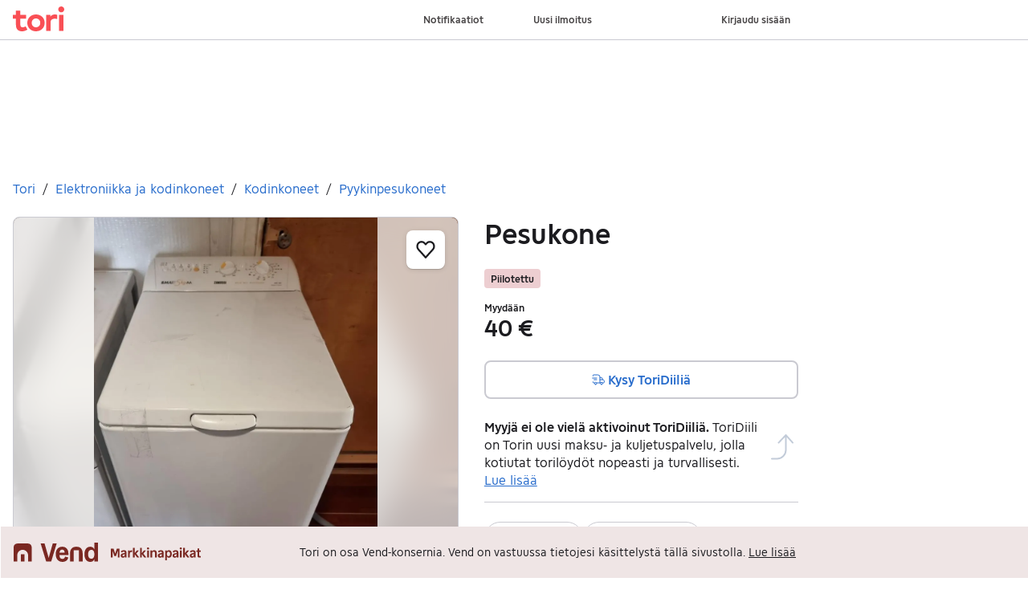

--- FILE ---
content_type: text/javascript
request_url: https://assets.tori.fi/pkg/contact-button-podlet/1.0.120/index.js
body_size: 23583
content:
import{css as re,html as I,render as R}from"https://assets.finn.no/npm/lit/v3/lit.min.js";import q from"https://assets.finn.no/pkg/@warp-ds/elements-core/v2/element.js";import"https://assets.finn.no/pkg/@warp-ds/elements/v2/packages/button/index.js";const ne="modulepreload",oe=function(r){return"/"+r},z={},ie=function(e,t,o){let u=Promise.resolve();if(t&&t.length>0){document.getElementsByTagName("link");const s=document.querySelector("meta[property=csp-nonce]"),l=s?.nonce||s?.getAttribute("nonce");u=Promise.allSettled(t.map(f=>{if(f=oe(f),f in z)return;z[f]=!0;const p=f.endsWith(".css"),k=p?'[rel="stylesheet"]':"";if(document.querySelector(`link[href="${f}"]${k}`))return;const b=document.createElement("link");if(b.rel=p?"stylesheet":ne,p||(b.as="script"),b.crossOrigin="",b.href=f,l&&b.setAttribute("nonce",l),document.head.appendChild(b),p)return new Promise((O,d)=>{b.addEventListener("load",O),b.addEventListener("error",()=>d(new Error(`Unable to preload CSS for ${f}`)))})}))}function m(s){const l=new Event("vite:preloadError",{cancelable:!0});if(l.payload=s,window.dispatchEvent(l),!l.defaultPrevented)throw s}return u.then(s=>{for(const l of s||[])l.status==="rejected"&&m(l.reason);return e().catch(m)})};(function(r){typeof globalThis!="object"&&(this?e():(r.defineProperty(r.prototype,"_T_",{configurable:!0,get:e}),_T_));function e(){var t=this||self;t.globalThis=t,delete r.prototype._T_}})(Object);var ae=typeof globalThis<"u"?globalThis:typeof window<"u"?window:typeof global<"u"?global:typeof self<"u"?self:{};function se(r){return r&&r.__esModule&&Object.prototype.hasOwnProperty.call(r,"default")?r.default:r}var W={},X={};(function(r){Object.defineProperty(r,"__esModule",{value:!0}),r.errorMessages=r.ErrorType=void 0;var e;(function(t){t.MalformedUnicode="MALFORMED_UNICODE",t.MalformedHexadecimal="MALFORMED_HEXADECIMAL",t.CodePointLimit="CODE_POINT_LIMIT",t.OctalDeprecation="OCTAL_DEPRECATION",t.EndOfString="END_OF_STRING"})(e=r.ErrorType||(r.ErrorType={})),r.errorMessages=new Map([[e.MalformedUnicode,"malformed Unicode character escape sequence"],[e.MalformedHexadecimal,"malformed hexadecimal character escape sequence"],[e.CodePointLimit,"Unicode codepoint must not be greater than 0x10FFFF in escape sequence"],[e.OctalDeprecation,'"0"-prefixed octal literals and octal escape sequences are deprecated; for octal literals use the "0o" prefix instead'],[e.EndOfString,"malformed escape sequence at end of string"]])})(X);(function(r){Object.defineProperty(r,"__esModule",{value:!0}),r.unraw=r.errorMessages=r.ErrorType=void 0;const e=X;Object.defineProperty(r,"ErrorType",{enumerable:!0,get:function(){return e.ErrorType}}),Object.defineProperty(r,"errorMessages",{enumerable:!0,get:function(){return e.errorMessages}});function t(d){return!d.match(/[^a-f0-9]/i)?parseInt(d,16):NaN}function o(d,y,E){const _=t(d);if(Number.isNaN(_)||E!==void 0&&E!==d.length)throw new SyntaxError(e.errorMessages.get(y));return _}function u(d){const y=o(d,e.ErrorType.MalformedHexadecimal,2);return String.fromCharCode(y)}function m(d,y){const E=o(d,e.ErrorType.MalformedUnicode,4);if(y!==void 0){const _=o(y,e.ErrorType.MalformedUnicode,4);return String.fromCharCode(E,_)}return String.fromCharCode(E)}function s(d){return d.charAt(0)==="{"&&d.charAt(d.length-1)==="}"}function l(d){if(!s(d))throw new SyntaxError(e.errorMessages.get(e.ErrorType.MalformedUnicode));const y=d.slice(1,-1),E=o(y,e.ErrorType.MalformedUnicode);try{return String.fromCodePoint(E)}catch(_){throw _ instanceof RangeError?new SyntaxError(e.errorMessages.get(e.ErrorType.CodePointLimit)):_}}function f(d,y=!1){if(y)throw new SyntaxError(e.errorMessages.get(e.ErrorType.OctalDeprecation));const E=parseInt(d,8);return String.fromCharCode(E)}const p=new Map([["b","\b"],["f","\f"],["n",`
`],["r","\r"],["t","	"],["v","\v"],["0","\0"]]);function k(d){return p.get(d)||d}const b=/\\(?:(\\)|x([\s\S]{0,2})|u(\{[^}]*\}?)|u([\s\S]{4})\\u([^{][\s\S]{0,3})|u([\s\S]{0,4})|([0-3]?[0-7]{1,2})|([\s\S])|$)/g;function O(d,y=!1){return d.replace(b,function(E,_,T,P,A,M,D,n,c){if(_!==void 0)return"\\";if(T!==void 0)return u(T);if(P!==void 0)return l(P);if(A!==void 0)return m(A,M);if(D!==void 0)return m(D);if(n==="0")return"\0";if(n!==void 0)return f(n,!y);if(c!==void 0)return k(c);throw new SyntaxError(e.errorMessages.get(e.ErrorType.EndOfString))})}r.unraw=O,r.default=O})(W);const j=r=>typeof r=="string",ce=r=>typeof r=="function",J=new Map,Y="en";function V(r){return[...Array.isArray(r)?r:[r],Y]}function Q(r,e,t){const o=V(r);return $(()=>H("date",o,t),()=>new Intl.DateTimeFormat(o,t)).format(j(e)?new Date(e):e)}function F(r,e,t){const o=V(r);return $(()=>H("number",o,t),()=>new Intl.NumberFormat(o,t)).format(e)}function G(r,e,t,{offset:o=0,...u}){const m=V(r),s=e?$(()=>H("plural-ordinal",m),()=>new Intl.PluralRules(m,{type:"ordinal"})):$(()=>H("plural-cardinal",m),()=>new Intl.PluralRules(m,{type:"cardinal"}));return u[t]??u[s.select(t-o)]??u.other}function $(r,e){const t=r();let o=J.get(t);return o||(o=e(),J.set(t,o)),o}function H(r,e,t){const o=e.join("-");return`${r}-${o}-${JSON.stringify(t)}`}const Z=/\\u[a-fA-F0-9]{4}|\\x[a-fA-F0-9]{2}/,ee="%__lingui_octothorpe__%",le=(r,e,t={})=>{const o=e||r,u=s=>typeof s=="object"?s:t[s]||{style:s},m=(s,l)=>{const f=Object.keys(t).length?u("number"):void 0,p=F(o,s,f);return l.replace(new RegExp(ee,"g"),p)};return{plural:(s,l)=>{const{offset:f=0}=l,p=G(o,!1,s,l);return m(s-f,p)},selectordinal:(s,l)=>{const{offset:f=0}=l,p=G(o,!0,s,l);return m(s-f,p)},select:ue,number:(s,l)=>F(o,s,u(l)),date:(s,l)=>Q(o,s,u(l))}},ue=(r,e)=>e[r]??e.other;function de(r,e,t){return(o={},u)=>{const m=le(e,t,u),s=(f,p=!1)=>Array.isArray(f)?f.reduce((k,b)=>{if(b==="#"&&p)return k+ee;if(j(b))return k+b;const[O,d,y]=b;let E={};d==="plural"||d==="selectordinal"||d==="select"?Object.entries(y).forEach(([T,P])=>{E[T]=s(P,d==="plural"||d==="selectordinal")}):E=y;let _;if(d){const T=m[d];_=T(o[O],E)}else _=o[O];return _==null?k:k+_},""):f,l=s(r);return j(l)&&Z.test(l)?W.unraw(l.trim()):j(l)?l.trim():l?String(l):""}}var fe=Object.defineProperty,me=(r,e,t)=>e in r?fe(r,e,{enumerable:!0,configurable:!0,writable:!0,value:t}):r[e]=t,pe=(r,e,t)=>(me(r,e+"",t),t);class ge{constructor(){pe(this,"_events",{})}on(e,t){var o;return(o=this._events)[e]??(o[e]=[]),this._events[e].push(t),()=>this.removeListener(e,t)}removeListener(e,t){const o=this._getListeners(e);if(!o)return;const u=o.indexOf(t);~u&&o.splice(u,1)}emit(e,...t){const o=this._getListeners(e);o&&o.map(u=>u.apply(this,t))}_getListeners(e){const t=this._events[e];return Array.isArray(t)?t:!1}}var he=Object.defineProperty,we=(r,e,t)=>e in r?he(r,e,{enumerable:!0,configurable:!0,writable:!0,value:t}):r[e]=t,L=(r,e,t)=>(we(r,typeof e!="symbol"?e+"":e,t),t);class ye extends ge{constructor(e){super(),L(this,"_locale",""),L(this,"_locales"),L(this,"_localeData",{}),L(this,"_messages",{}),L(this,"_missing"),L(this,"t",this._.bind(this)),e.missing!=null&&(this._missing=e.missing),e.messages!=null&&this.load(e.messages),e.localeData!=null&&this.loadLocaleData(e.localeData),(typeof e.locale=="string"||e.locales)&&this.activate(e.locale??Y,e.locales)}get locale(){return this._locale}get locales(){return this._locales}get messages(){return this._messages[this._locale]??{}}get localeData(){return this._localeData[this._locale]??{}}_loadLocaleData(e,t){const o=this._localeData[e];o?Object.assign(o,t):this._localeData[e]=t}loadLocaleData(e,t){t!=null?this._loadLocaleData(e,t):Object.keys(e).forEach(o=>this._loadLocaleData(o,e[o])),this.emit("change")}_load(e,t){const o=this._messages[e];o?Object.assign(o,t):this._messages[e]=t}load(e,t){typeof e=="string"&&typeof t=="object"?this._load(e,t):Object.entries(e).forEach(([o,u])=>this._load(o,u)),this.emit("change")}loadAndActivate({locale:e,locales:t,messages:o}){this._locale=e,this._locales=t||void 0,this._messages[this._locale]=o,this.emit("change")}activate(e,t){this._locale=e,this._locales=t,this.emit("change")}_(e,t,o){let u=o?.message;e||(e=""),j(e)||(t=e.values||t,u=e.message,e=e.id);const m=this.messages[e],s=m===void 0,l=this._missing;if(l&&s)return ce(l)?l(this._locale,e):l;s&&this.emit("missing",{id:e,locale:this._locale});let f=m||u||e;return j(f)&&Z.test(f)?JSON.parse(`"${f}"`):j(f)?f:de(f,this._locale,this._locales)(t,o?.formats)}date(e,t){return Q(this._locales||this._locale,e,t)}number(e,t){return F(this._locales||this._locale,e,t)}}function be(r={}){return new ye(r)}const N=be(),ve=JSON.parse(`{"contact-button.button-text.default":"Send message","contact-button.template.title":"An unknown error occurred","contact-button.error.is-ad-owner":"Whoops! You can't send a message to yourself.","contact-button.error.unknown-error":"Oh no! Something went wrong."}`),Ee=JSON.parse('{"contact-button.button-text.default":"Send melding","contact-button.template.title":"En ukjent feil har oppstått","contact-button.error.is-ad-owner":"Oi! Du kan ikke sende en melding til deg selv.","contact-button.error.unknown-error":"Å, nei! Noe gikk galt."}'),_e=JSON.parse('{"contact-button.button-text.default":"Lähetä viesti","contact-button.template.title":"Tuntematon virhe","contact-button.error.is-ad-owner":"Hups! Et voi lähettää viestiä itsellesi.","contact-button.error.unknown-error":"Jotain meni pieleen."}'),Se=JSON.parse('{"contact-button.button-text.default":"Send besked","contact-button.template.title":"Der opstod en ukendt fejl","contact-button.error.is-ad-owner":"Ups! Du kan ikke sende en besked til dig selv.","contact-button.error.unknown-error":"Åh nej! Noget gik galt."}'),ke=JSON.parse('{"contact-button.button-text.default":"Skicka meddelande","contact-button.template.title":"Ett okänt fel uppstod","contact-button.error.is-ad-owner":"Hoppsan! Du kan inte skicka meddelanden till dig själv.","contact-button.error.unknown-error":"Ajdå! Något gick fel."}'),Oe={en:ve,nb:Ee,fi:_e,da:Se,sv:ke},Ie=(r="en")=>{N.load({[r]:Oe[r]}),N.activate(r)};var U={exports:{}};(function(r,e){(function(t,o){o(e)})(ae,function(t){function o(n,c){(c==null||c>n.length)&&(c=n.length);for(var i=0,a=Array(c);i<c;i++)a[i]=n[i];return a}function u(n,c){var i=typeof Symbol<"u"&&n[Symbol.iterator]||n["@@iterator"];if(!i){if(Array.isArray(n)||(i=function(h,x){if(h){if(typeof h=="string")return o(h,x);var C={}.toString.call(h).slice(8,-1);return C==="Object"&&h.constructor&&(C=h.constructor.name),C==="Map"||C==="Set"?Array.from(h):C==="Arguments"||/^(?:Ui|I)nt(?:8|16|32)(?:Clamped)?Array$/.test(C)?o(h,x):void 0}}(n))||c){i&&(n=i);var a=0,w=function(){};return{s:w,n:function(){return a>=n.length?{done:!0}:{done:!1,value:n[a++]}},e:function(h){throw h},f:w}}throw new TypeError(`Invalid attempt to iterate non-iterable instance.
In order to be iterable, non-array objects must have a [Symbol.iterator]() method.`)}var g,v=!0,S=!1;return{s:function(){i=i.call(n)},n:function(){var h=i.next();return v=h.done,h},e:function(h){S=!0,g=h},f:function(){try{v||i.return==null||i.return()}finally{if(S)throw g}}}}function m(n,c,i){return(c=function(a){var w=function(g,v){if(typeof g!="object"||!g)return g;var S=g[Symbol.toPrimitive];if(S!==void 0){var h=S.call(g,v);if(typeof h!="object")return h;throw new TypeError("@@toPrimitive must return a primitive value.")}return(v==="string"?String:Number)(g)}(a,"string");return typeof w=="symbol"?w:w+""}(c))in n?Object.defineProperty(n,c,{value:i,enumerable:!0,configurable:!0,writable:!0}):n[c]=i,n}function s(n,c){var i=Object.keys(n);if(Object.getOwnPropertySymbols){var a=Object.getOwnPropertySymbols(n);c&&(a=a.filter(function(w){return Object.getOwnPropertyDescriptor(n,w).enumerable})),i.push.apply(i,a)}return i}function l(n){for(var c=1;c<arguments.length;c++){var i=arguments[c]!=null?arguments[c]:{};c%2?s(Object(i),!0).forEach(function(a){m(n,a,i[a])}):Object.getOwnPropertyDescriptors?Object.defineProperties(n,Object.getOwnPropertyDescriptors(i)):s(Object(i)).forEach(function(a){Object.defineProperty(n,a,Object.getOwnPropertyDescriptor(i,a))})}return n}Number.prototype.toPaddedHex=function(){return("0"+this.toString(16)).slice(-2)};var f="pulse";function p(){window[f]=window[f]||function(){for(var a=arguments.length,w=new Array(a),g=0;g<a;g++)w[g]=arguments[g];(window[f].q=window[f].q||[]).push(w)},window[f].q=window[f].q||[];for(var n=arguments.length,c=new Array(n),i=0;i<n;i++)c[i]=arguments[i];window[f].q.push(c)}function k(n,c){M(n),function(i){var a;if((a=i.object)!==null&&a!==void 0&&a.items){var w,g,v=u((w=i.object)===null||w===void 0?void 0:w.items);try{for(v.s();!(g=v.n()).done;){var S=g.value;if(S.type==="ClassifiedAd"&&S.items){var h,x=u(S.items);try{for(x.s();!(h=x.n()).done;){var C=h.value;C.type==="Job"&&(C.id="job")}}catch(B){x.e(B)}finally{x.f()}}}}catch(B){v.e(B)}finally{v.f()}}}(n),!function(i){var a,w,g,v;return((a=i.object)===null||a===void 0?void 0:a.type)==="UIElement"||((w=i.object)===null||w===void 0?void 0:w.type)==="RecommendationList"||((g=i.object)===null||g===void 0?void 0:g.type)==="ListingItem"||((v=i.object)===null||v===void 0?void 0:v.type)==="RecommendationItem"}(n)||c!=null&&c.disableAddPageContext?A("trackerEvent",n,c):p("pageStateTracker",function(i){i.evaluateEventInputs().then(function(a){var w,g,v,S;if(n.object&&(n.object.page=l({},a.object),((v=a.object)===null||v===void 0?void 0:v.type)==="ClassifiedAd"&&(c==null||!c.disableAddClassifiedAdToItems)))if((S=n.object)!==null&&S!==void 0&&S.items){var h=n.object.items.findIndex(function(x){return x.type==="ClassifiedAd"});h>-1?n.object.items[h]=l(l({},a.object),n.object.items[h]):n.object.items.push(a.object)}else n.object.items=[a.object];(w=n.vertical)!==null&&w!==void 0&&w.name||(g=a.vertical)===null||g===void 0||!g.name||(n.vertical=a.vertical),n.pageViewId=a.pageViewId,A("trackerEvent",n,c)})})}function b(){var n=arguments.length>0&&arguments[0]!==void 0?arguments[0]:{},c=arguments.length>1?arguments[1]:void 0;M(n),n.pageViewId=function(){var i=window.crypto.getRandomValues(new Uint8Array(16));i[6]=15&i[6]|64,i[8]=191&i[8]|128;var a="";return a+=i[0].toPaddedHex(),a+=i[1].toPaddedHex(),a+=i[2].toPaddedHex(),a+=i[3].toPaddedHex(),a+="-",a+=i[4].toPaddedHex(),a+=i[5].toPaddedHex(),a+="-",a+=i[6].toPaddedHex(),a+=i[7].toPaddedHex(),a+="-",a+=i[8].toPaddedHex(),a+=i[9].toPaddedHex(),a+="-",a+=i[10].toPaddedHex(),a+=i[11].toPaddedHex(),a+=i[12].toPaddedHex(),a+=i[13].toPaddedHex(),a+=i[14].toPaddedHex(),a+i[15].toPaddedHex()}(),n.type="View",p("update",{pageViewId:n.pageViewId},!0),p("pageStateTracker.update",n,!1),p("pageStateTracker.track","trackerEvent",n,c)}function O(n){M(n),p("update",n,!0),p("pageStateTracker.update",n,!0)}function d(n){M(n),p("pageStateTracker.update",n,!0)}function y(n){p("pageStateTracker",function(c){c.evaluateEventInputs().then(function(i){n(i)})})}function E(n){p(n)}function _(n){p("pageStateTracker",n)}function T(n,c){if(n&&c){var i="".concat(n,"_").concat(c);A("trackerEvent",{type:"View",intent:"Load",name:"Experiment exposure",object:{id:"ex_ev16",type:"UIElement",elementType:"Experiment"},experiments:[{platform:"finn",id:"sdrn:finn:experiment:".concat(i)}]})}}function P(){return new Promise(function(n,c){p("pageStateTracker",function(i){i.getAdvertisingIdentifiers(["xandr","delta","adform"]).then(function(a){return n(a)}).catch(function(a){return c(a)})})})}function A(n){p("track",n,arguments.length>1&&arguments[1]!==void 0?arguments[1]:{},arguments.length>2?arguments[2]:void 0)}function M(n){n.vertical&&(n.vertical["@type"]="MarketplaceVertical")}var D={trackEvent:k,trackPageView:b,trackExperiment:T,setState:O,setPageState:d,getPageState:y,getTracker:E,getPageStateTracker:_,getAdvertisingIdentifiers:P};t.default=D,t.getAdvertisingIdentifiers=P,t.getPageState=y,t.getPageStateTracker=_,t.getTracker=E,t.setPageState=d,t.setState=O,t.trackEvent=k,t.trackExperiment=T,t.trackPageView=b,Object.defineProperty(t,"__esModule",{value:!0})})})(U,U.exports);var Te=U.exports;const te=se(Te);function K({adId:r,title:e,trackingCategory:t,type:o,vertical:u,trackingObjectName:m}){const s={type:"Click",intent:"Create",name:"Send message",object:{id:"sendMessageButton",type:"UIElement",elementType:"Button",items:[{type:"ClassifiedAd",id:r,contentId:r,name:e,category:t,listingType:o==="MESSAGING"?"private":o==="EMAIL"?"professional":"n/a"}],page:{type:"ClassifiedAd"}},target:{id:"id",type:"Message"},vertical:{name:u}};m&&(s.object.name=m),te.trackEvent(s)}function xe({adId:r,title:e,trackingCategory:t,type:o,vertical:u,trackingObjectName:m}){const s={type:"Click",intent:"Attempt",name:"eID - verification",object:{id:"sendMessageButton",type:"UIElement",elementType:"Button",items:[{type:"ClassifiedAd",id:r,contentId:`${r}`,name:e,category:t,listingType:o==="MESSAGING"?"private":o==="EMAIL"?"professional":"n/a"}],page:{type:"ClassifiedAd"}},target:{id:"id",type:"Message"},vertical:{name:u}};m&&(s.object.name=m),te.trackEvent(s)}class Ce extends q{static styles=[q.styles,re`
            /* layer: preflights */
*,::before,::after{--w-rotate:0;--w-rotate-x:0;--w-rotate-y:0;--w-rotate-z:0;--w-scale-x:1;--w-scale-y:1;--w-scale-z:1;--w-skew-x:0;--w-skew-y:0;--w-translate-x:0;--w-translate-y:0;--w-translate-z:0;}
/* layer: default */
.static{position:static;}
.mt-8{margin-top:0.8rem;};
        `];static get properties(){return{buttonText:{type:String},buttonVariant:{type:String,reflect:!0},size:{type:String},trackingObjectName:{type:String},vertical:{type:String},trackingCategory:{type:String},title:{type:String},type:{type:String},isAdOwner:{type:Boolean},loginId:{type:Number},preview:{type:Boolean},requireEid:{type:Boolean},showError:{type:Boolean},locale:{type:String},url:{type:String},adId:{type:String},name:{type:String},unknownError:{type:Boolean},brand:{type:String}}}constructor(){super(),this.buttonVariant="primary",this.size="",this.trackingObjectName="",this.adId="",this.vertical="",this.trackingCategory="",this.title="",this.type="",this.isAdOwner=!1,this.loginId="",this.preview=!1,this.requireEid=!1,this.showError=!1,this.unknownError=!1,this.brand="FINN",this.locale=""}connectedCallback(){super.connectedCallback();const e=document.getElementById("contact-button-data");try{const t=JSON.parse(e.textContent);this.url=t.url,this.adId=t.adId,this.vertical=t.vertical,this.trackingCategory=t.trackingCategory||"n/a",this.title=t.title||"n/a",this.type=t.type,this.isAdOwner=t.isAdOwner,this.loginId=t.loginId,this.requireEid=t.requireEid,this.name=t.name,this.preview=t.preview,this.showError=t.showError,this.unknownError=t.unknownError,this.brand=t.brand,this.locale=t.locale}catch{}ie(()=>import("./index2.js").then(t=>t.i),[])}firstUpdated(){try{Ie(this.locale)}catch(e){console.error("contact-button-podlet: unable to load locale.",e),this.unknownError=!0}try{this.loginId&&this.isAdOwner?(this.showError=JSON.parse(window.localStorage.getItem("showError")),window.localStorage.removeItem("showError")):this.unknownError?(this.showError=JSON.parse(window.localStorage.getItem("showError")),window.localStorage.removeItem("showError")):(this.showError=!1,window.localStorage.setItem("showError",this.showError),window.localStorage.removeItem("showError"))}catch(e){console.error("contact-button-podlet: unable to set values from localStorage.",e),this.unknownError=!0}}getButtonText(){return this.buttonText!==void 0?this.buttonText:N.t({id:"contact-button.button-text.default",message:"Send message",comment:"Button text when not provided by user"})}buttonTemplate(){const e=N.t({id:"contact-button.template.title",message:"An unknown error occurred",comment:"Title/popover used when unknown error occurs"});return I`
            <w-button
                variant="${this.buttonVariant.toLowerCase()}"
                title=${this.unknownError?e:""}
                @click="${this.errorCheck}"
                full-width
                ?small="${typeof this.size<"u"&&this.size.toLowerCase()==="small"}"
            >
                ${this.getButtonText()}
            </w-button>
        `}previewTemplate(){return I`
            <w-button
                title="preview button"
                variant="${this.buttonVariant.toLowerCase()}"
                @click="${this.openPreviewModal}"
                full-width
                ?small="${typeof this.size<"u"&&this.size.toLowerCase()==="small"}"
            >
                ${this.getButtonText()}
            </w-button>
        `}linkTemplate(){return this.requireEid?I`
                <w-button
                    variant="${this.buttonVariant.toLowerCase()}"
                    @click="${this.openVerificationModal}"
                    full-width
                    ?small="${typeof this.size<"u"&&this.size.toLowerCase()==="small"}"
                >
                    ${this.getButtonText()}
                </w-button>
                <div id="eid-modal-wrapper">
                    <messaging-eid-modal
                        id="eid-modal"
                        should-open="false"
                        eid-verification-url="${this.url}"
                        ad-id="${this.adId}"
                        tracking-category="${this.trackingCategory}"
                        title="${this.title}"
                        vertical="${this.vertical}"
                        locale="${this.locale}"
                        brand="${this.brand}"
                    ></messaging-eid-modal>
                </div>
            `:I`
            <w-button
                rel="nofollow"
                href="${this.url}"
                variant="${this.buttonVariant.toLowerCase()}"
                @click="${this.trackingSendMsg}"
                full-width
                ?small="${typeof this.size<"u"&&this.size.toLowerCase()==="small"}"
            >
                ${this.getButtonText()}
            </w-button>
        `}errorTemplate(){let e;return this.showError&&this.isAdOwner?e=I`
                <p
                    class="s-text-negative text-xs text-center mt-8"
                    id="send-message-own-ad-error-msg"
                >
                    ${N.t({id:"contact-button.error.is-ad-owner",message:"Oh my! You can't send a message to yourself.",comment:"Text shown when user is ad owner, after button"})}
                </p>
            `:this.showError&&(e=I`
                <p
                    class="s-text-negative text-xs text-center mt-8"
                    id="send-message-own-ad-error-msg"
                >
                    ${N.t({id:"contact-button.error.unknown-error",message:"Oh, my! Something went wrong.",comment:"Text shown when unknown error, after button"})}
                </p>
            `),e}getFinalTemplate(){return this.preview==="true"||this.preview===!0?I`${this.previewTemplate()}`:this.isAdOwner||this.unknownError?I`${this.buttonTemplate()}${this.errorTemplate()}`:I`${this.linkTemplate()}`}render(){return I` <div>${this.getFinalTemplate()}</div> `}errorCheck(){this.showError=!0}getTrackingData(){return{adId:this.adId,title:this.title,trackingCategory:this.trackingCategory,type:this.type,vertical:this.vertical,trackingObjectName:this.trackingObjectName}}openPreviewModal(){const e=new CustomEvent("open-modal",{composed:!0,bubbles:!0});this.dispatchEvent(e)}trackingSendMsg(){this.loginId||window.localStorage.setItem("showError",!0),K(this.getTrackingData())}openVerificationModal(){const e=this.shadowRoot.getElementById("eid-modal"),t=this.shadowRoot.getElementById("eid-modal-wrapper");e.setAttribute("should-open","true"),R(e,t),document.getElementById("sexy-sidebar")!==null&&(document.getElementById("sexy-sidebar").style.zIndex="20"),document.addEventListener("onModalClose",()=>{const u=this.shadowRoot.getElementById("eid-modal"),m=this.shadowRoot.getElementById("eid-modal-wrapper");u&&(u.setAttribute("should-open","false"),R(u,m),document.getElementById("sexy-sidebar")!==null&&(document.getElementById("sexy-sidebar").style.zIndex="3"))});const o=this.getTrackingData();xe(o),K(o)}}customElements.define("finn-contact-button",Ce);export{ae as c};
//# sourceMappingURL=index.js.map
